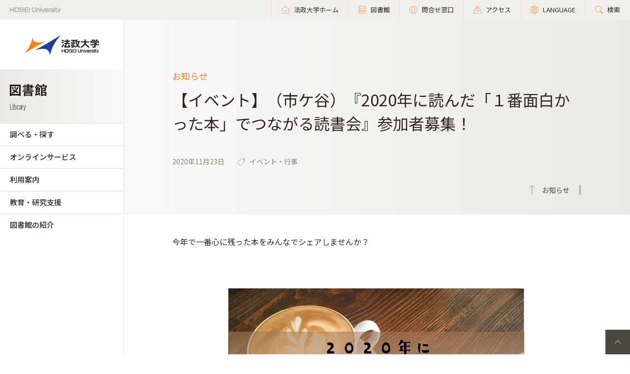

--- FILE ---
content_type: text/html; charset=UTF-8
request_url: https://www.hosei.ac.jp/library/info/article-20201113132923/
body_size: 46462
content:

<!-- ヘッダーの読み込み判定 -->
<!DOCTYPE html>
<html lang="ja">
<head>
  <!-- 自動翻訳タグ -->
  <script src="//msta.j-server.com/MSTA/LUC2HOSEI/js/msta.js"></script>
  <meta charset="UTF-8">
  <meta http-equiv="X-UA-Compatible" content="IE=edge">
  <meta name="viewport" content="width=device-width,initial-scale=1.0,minimum-scale=1.0,user-scalable=yes">
  <meta name="format-detection" content="telephone=no">
  
<!-- Google Tag Manager -->
<script>(function(w,d,s,l,i){w[l]=w[l]||[];w[l].push({'gtm.start':
new Date().getTime(),event:'gtm.js'});var f=d.getElementsByTagName(s)[0],
j=d.createElement(s),dl=l!='dataLayer'?'&l='+l:'';j.async=true;j.src=
'https://www.googletagmanager.com/gtm.js?id='+i+dl;f.parentNode.insertBefore(j,f);
})(window,document,'script','dataLayer','GTM-WB9JPGV');</script>
<!-- End Google Tag Manager -->
	
  <!--<link rel="stylesheet" type="text/css" href="/application/themes/all_hosei/css/bootstrap-modified.css">-->
  <!--<link href="/concrete/themes/all_hosei/main.less?ccm_nocache=c2f810f838c393a212b03734e81cad1b159e6ccc" rel="stylesheet" type="text/css" media="all">-->
  

<title>【イベント】（市ケ谷）『2020年に読んだ「１番面白かった本」でつながる読書会』参加者募集！ :: 法政大学 図書館</title>

<meta http-equiv="content-type" content="text/html; charset=UTF-8"/>
<meta name="generator" content="concrete5 - 8.5.2"/>
<link rel="canonical" href="https://www.hosei.ac.jp/library/info/article-20201113132923?auth=9abbb458a78210eb174f4bdd385bcf54">
<script type="text/javascript">
    var CCM_DISPATCHER_FILENAME = "/index.php";
    var CCM_CID = 43131;
    var CCM_EDIT_MODE = false;
    var CCM_ARRANGE_MODE = false;
    var CCM_IMAGE_PATH = "/concrete/images";
    var CCM_TOOLS_PATH = "/index.php/tools/required";
    var CCM_APPLICATION_URL = "https://www.hosei.ac.jp";
    var CCM_REL = "";
    var CCM_ACTIVE_LOCALE = "ja_JP";
</script>
<link href="/concrete/css/font-awesome.css?ccm_nocache=c2f810f838c393a212b03734e81cad1b159e6ccc" rel="stylesheet" type="text/css" media="all">
<script type="text/javascript" src="/concrete/js/jquery.js?ccm_nocache=c2f810f838c393a212b03734e81cad1b159e6ccc"></script>
<!--[if lt IE 9]><script type="text/javascript" src="/concrete/js/ie/html5-shiv.js?ccm_nocache=c2f810f838c393a212b03734e81cad1b159e6ccc"></script><![endif]-->
<!--[if lt IE 9]><script type="text/javascript" src="/concrete/js/ie/respond.js?ccm_nocache=c2f810f838c393a212b03734e81cad1b159e6ccc"></script><![endif]-->
<!-- Google Tag Manager -->
<script>(function(w,d,s,l,i){w[l]=w[l]||[];w[l].push({'gtm.start':
new Date().getTime(),event:'gtm.js'});var f=d.getElementsByTagName(s)[0],
j=d.createElement(s),dl=l!='dataLayer'?'&l='+l:'';j.async=true;j.src=
'https://www.googletagmanager.com/gtm.js?id='+i+dl;f.parentNode.insertBefore(j,f);
})(window,document,'script','dataLayer','GTM-WB9JPGV');</script>
<!-- End Google Tag Manager -->

<!-- Google Tag Manager (noscript) -->
<noscript><iframe src="https://www.googletagmanager.com/ns.html?id=GTM-WB9JPGV"
height="0" width="0" style="display:none;visibility:hidden"></iframe></noscript>
<!-- End Google Tag Manager (noscript) -->  
  <meta name="viewport" content="width=device-width, initial-scale=1.0">
  <script>
      if (navigator.userAgent.match(/IEMobile\/10\.0/)) {
          var msViewportStyle = document.createElement('style')
          msViewportStyle.appendChild(
              document.createTextNode(
                  '@-ms-viewport{width:auto!important}'
              )
          )
          document.querySelector('head').appendChild(msViewportStyle)
      }
  </script>

  <!-- 全サイト共通 -->
  <link rel="stylesheet" href="/common/css/style.css" media="all">
  <!--<script src="/common/js/libs/jquery.js"></script>-->
  <script src="/common/js/libs/jquery.matchHeight.js"></script>
  <script src="/common/js/common.js"></script>
  <!-- その他組織サイト共通 -->
  <link rel="stylesheet" href="/application/themes/all_hosei/css/oth/common.css" media="all">
  
</head>
<body id="gDef" class="lDef with_plate">

<!-- Google Tag Manager (noscript) -->
<noscript><iframe src="https://www.googletagmanager.com/ns.html?id=GTM-WB9JPGV"
height="0" width="0" style="display:none;visibility:hidden"></iframe></noscript>
<!-- End Google Tag Manager (noscript) -->

<div class="ccm-page page-type-cmn-article page-template-article">

<!-- その他組織用ヘッダー -->
<header class="header">
  <div class="header-in">
    <p class="header-logo">
      <a href="/">
        <img src="/common/img/logo_header_01.png" class="only-pc" alt="HOSEI University">
        <img src="/common/img/logo_01.png" class="only-tb-sp" alt="法政大学 HOSEI University">
      </a>
    </p>
    <div class="header-utility">
      <ul class="header-link">
        <li class="item only-pc"><a href="/" class="link icon-home"><span>法政大学ホーム</span></a></li>
        <li class="item only-pc"><a href="/library" class="link icon-database"><span>図書館</span></a></li>
        <li class="item only-pc"><a href="/toiawase" class="link icon-user"><span>問合せ窓口</span></a></li>
        <li class="item"><a href="/access" class="link icon-map"><span>アクセス</span></a></li>
        <li class="item"><a class="link icon-lang"><span>LANGUAGE</span></a>
          <!--多言語メニュー-->
          <div class="wrap_langmenu">
            <div class="inner_langmenu" style="display:none;">
              <div id="msta_langArea">
                <ul>
                  <li id="msta_lang_ja">日本語</li>
                  <li id="msta_lang_en">English</li>
                </ul>
              </div>
                            <!--<div class="btn-lang-close"><span class="icon-close"></span>メニューを閉じる</div>-->
            </div>
          </div>
        </li>
        <li class="item"><a href="/search" class="link icon-search"><span>検索</span></a></li>
      </ul>
      <div class="header-menu">
        <div class="button">
          <span></span>
          <span></span>
          <span></span>
        </div>
        <p class="text">MENU</p>
      </div>
    </div>
  </div><!-- /header-in -->
</header><!-- /header -->

<!-- その他組織用グローバルナビ -->
<nav class="nav-global-wrap nav-global-gakubu">
  <p class="logo-nav logo-gakubu"><a href="/" class="link"><img src="/common/img/logo_01.png" alt="法政大学 HOSEI University"></a></p>
  <h1 class="box-heading-gakubu">
    <a href="/library" class="link">
      <img src="/application/themes/all_hosei/img/oth/common/logo_library.png" class="only-pc" alt="図書館 Library">
      <span class="only-tb-sp">
        <span class="box">
          <span class="txt-jp">図書館</span>
          <span class="txt-en">Library</span>
        </span>
      </span>
    </a>
  </h1>
  <div class="nav-global">
    
    <ul class="list-nav">
      <li class="item only-tb-sp">
        <a href="/library">図書館ホーム</a>
      </li>
      

    <li class="item"><a href="https://www.hosei.ac.jp/library/kensaku" target="_self" class="">調べる・探す</a><ul class="list-nav-brown"><li class="item"><a href="https://opac.lib.hosei.ac.jp/opac/opac_search/" target="_blank" class="">OPAC（法政大学蔵書検索）</a></li><li class="item"><a href="https://hosei.summon.serialssolutions.com/#!/" target="_blank" class="">HOSEI Search</a></li><li class="item"><a href="https://opac.lib.hosei.ac.jp/opac/myopac/gateway/?lang=0" target="_blank" class="">オンラインデータベース</a></li><li class="item"><a href="http://db4ya2gf9v.search.serialssolutions.com/ejp/?libHash=DB4YA2GF9V#/?language=ja&titleType=ALL" target="_blank" class="">電子ジャーナル・電子ブック一覧</a></li><li class="item"><a href="https://hosei.ecats-library.jp/da/repository/" target="_blank" class="">学術機関リポジトリ</a></li><li class="item"><a href="https://archive.library.hosei.ac.jp/" target="_blank" class="">デジタルアーカイブ</a></li><li class="item"><a href="https://www.hosei.ac.jp/library/kensaku/guide" target="_self" class="">サーチガイド</a><ul class="list-nav-brown"><li class="item"><a href="https://www.hosei.ac.jp/library/kensaku/guide/chui" target="_self" class="">オンラインデータベース・電子ジャーナル・電子ブック　利用上の注意（Cautions for Using Databases, E-journals, and E-books）</a></li><li class="item"><a href="https://www.hosei.ac.jp/library/kensaku/guide/reference" target="_self" class="">レファレンスサービスについて</a></li><li class="item"><a href="https://www.hosei.ac.jp/library/kensaku/guide/sogoriyo" target="_self" class="">図書館相互利用（ILL）について</a></li><li class="item"><a href="https://www.hosei.ac.jp/library/kensaku/guide/db_oshirase" target="_self" class="">オンラインデータベース・電子ジャーナル・電子ブック　新規・更新・メンテナンスのお知らせ</a></li></ul></li><li class="item"><a href="https://www.hosei.ac.jp/library/kensaku/support" target="_self" class="">お役立ちサポート</a><ul class="list-nav-brown"><li class="item"><a href="https://www.hosei.ac.jp/library/kensaku/support/shirabekata" target="_self" class="">調べ方案内</a><ul class="list-nav-brown"><li class="item"><a href="https://www.hosei.ac.jp/library/kensaku/support/shirabekata/horei" target="_self" class="">法令を調べる</a></li><li class="item"><a href="https://www.hosei.ac.jp/library/kensaku/support/shirabekata/hanrei" target="_self" class="">判例を調べる</a></li><li class="item"><a href="https://www.hosei.ac.jp/library/kensaku/support/shirabekata/gaikoku" target="_self" class="">外国の法令・判例を調べる</a></li><li class="item"><a href="https://www.hosei.ac.jp/library/kensaku/support/shirabekata/nihon" target="_self" class="">日本の企業情報を調べる</a></li><li class="item"><a href="https://www.hosei.ac.jp/library/kensaku/support/shirabekata/kigyo" target="_self" class="">企業の決算公告を調べる</a></li><li class="item"><a href="https://www.hosei.ac.jp/library/kensaku/support/shirabekata/gyokai" target="_self" class="">業界別の平均値やシェア率を調べる</a></li><li class="item"><a href="https://www.hosei.ac.jp/library/kensaku/support/shirabekata/chiiki" target="_self" class="">地域の情報を調べる</a></li><li class="item"><a href="https://www.hosei.ac.jp/library/kensaku/support/shirabekata/tokei" target="_self" class="">統計データを調べる</a></li><li class="item"><a href="https://www.hosei.ac.jp/library/kensaku/support/shirabekata/zenshu" target="_self" class="">全集収録作品を調べる</a></li></ul></li><li class="item"><a href="https://www.hosei.ac.jp/library/kensaku/support/pathfinder" target="_self" class="">パスファインダー（調べ方の近道ガイド）</a></li><li class="item"><a href="https://www.hosei.ac.jp/library/kensaku/support/report" target="_self" class="">レポート・論文を書くには</a></li><li class="item"><a href="https://www.hosei.ac.jp/library/kensaku/support/hoseisearch" target="_self" class="">HOSEI Searchについて</a></li></ul></li></ul></li><li class="item"><a href="https://www.hosei.ac.jp/library/online" target="_self" class="">オンラインサービス</a><ul class="list-nav-brown"><li class="item"><a href="https://opac.lib.hosei.ac.jp/opac/opac_search/?loginMode=disp&lang=0&opkey=&cmode=0&smode=0" target="_blank" class="">ログイン画面</a></li><li class="item"><a href="https://opac.lib.hosei.ac.jp/opac/odr_stat/?lang=0" target="_blank" class="">貸出・予約状況照会</a></li><li class="item"><a href="https://opac.lib.hosei.ac.jp/opac/ill/?lang=0" target="_blank" class="">文献複写・貸借申込</a></li><li class="item"><a href="https://opac.lib.hosei.ac.jp/opac/ill/?reqCode=list&lang=0" target="_blank" class="">文献複写・貸借申込状況照会</a></li><li class="item"><a href="https://opac.lib.hosei.ac.jp/opac/bok_req/?lang=0" target="_blank" class="">購入申込</a></li><li class="item"><a href="https://opac.lib.hosei.ac.jp/opac/bok_req/?reqCode=list&lang=0" target="_blank" class="">購入申込状況照会</a></li><li class="item"><a href="https://www.hosei.ac.jp/library/online/ebook" target="_self" class="">電子ブック利用ガイド</a></li><li class="item"><a href="https://www.hosei.ac.jp/library/online/ebookrequest" target="_self" class="">電子ブック購入リクエスト</a></li><li class="item"><a href="https://opac.lib.hosei.ac.jp/opac/us_info/?lang=0" target="_blank" class="">利用者情報編集（Eメール・返却期限日通知の登録）</a></li></ul></li><li class="item"><a href="https://www.hosei.ac.jp/library/service" target="_self" class="">利用案内</a><ul class="list-nav-brown"><li class="item"><a href="https://www.hosei.ac.jp/library/service/riyoguide" target="_self" class="">利用ガイド</a></li><li class="item"><a href="https://www.hosei.ac.jp/library/service/gakunai" target="_self" class="">法政大学所属の方へ</a><ul class="list-nav-brown"><li class="item"><a href="https://www.hosei.ac.jp/library/service/gakunai/riyo" target="_self" class="">図書館利用方法</a><ul class="list-nav-brown"><li class="item"><a href="https://www.hosei.ac.jp/library/service/gakunai/riyo/103493" target="_self" class="">図書館利用に障がいのある学生向けサービスについて</a></li></ul></li><li class="item"><a href="https://www.hosei.ac.jp/library/service/gakunai/conso" target="_self" class="">山手線沿線私立大学図書館コンソーシアム利用方法</a><ul class="list-nav-brown"><li class="item"><a href="https://www.hosei.ac.jp/library/service/gakunai/conso/consoriyou" target="_self" class="">利用条件一覧</a></li></ul></li><li class="item"><a href="https://www.hosei.ac.jp/library/service/gakunai/Kansai" target="_self" class="">法政大、明治大、関西大図書館相互利用方法</a></li><li class="item"><a href="https://www.hosei.ac.jp/library/service/gakunai/guide" target="_self" class="">Library Information（English）</a></li></ul></li><li class="item"><a href="https://www.hosei.ac.jp/library/service/tukyo" target="_self" class="">通信教育部生の方へ</a><ul class="list-nav-brown"><li class="item"><a href="https://www.hosei.ac.jp/library/service/tukyo/yuso" target="_self" class="">ライブラリーカード新規発行・更新の郵送手続きについて</a></li></ul></li><li class="item"><a href="https://www.hosei.ac.jp/library/service/gakugai" target="_self" class="">学外の方へ</a><ul class="list-nav-brown"><li class="item"><a href="https://www.hosei.ac.jp/library/service/gakugai/sotsugyosei" target="_self" class="">卒業生の方へ</a></li><li class="item"><a href="https://www.hosei.ac.jp/library/service/gakugai/conso" target="_self" class="">山手線沿線私立大学図書館コンソーシアム加盟館の方へ</a></li><li class="item"><a href="https://www.hosei.ac.jp/library/service/gakugai/kansai" target="_self" class="">法政大、明治大、関西大図書館相互利用対象の方へ</a></li><li class="item"><a href="https://www.hosei.ac.jp/library/service/gakugai/tadaigaku" target="_self" class="">他大学教職員・学生、他機関他大学等のＩＬＬ担当者の方へ</a></li><li class="item"><a href="https://www.hosei.ac.jp/library/service/gakugai/daigakuigai" target="_self" class="">大学以外の機関所属の方へ</a></li><li class="item"><a href="https://www.hosei.ac.jp/library/service/gakugai/tama" target="_self" class="">多摩地域の方へ</a></li><li class="item"><a href="https://www.hosei.ac.jp/library/service/gakugai/koganei" target="_self" class="">小金井地域の方へ</a></li><li class="item"><a href="https://www.hosei.ac.jp/library/service/gakugai/chiyoda" target="_self" class="">千代田区民の方へ</a></li><li class="item"><a href="https://www.hosei.ac.jp/library/service/gakugai/igai" target="_self" class="">その他の方へ</a></li></ul></li><li class="item"><a href="https://www.hosei.ac.jp/library/service/kashidashi" target="_self" class="">長期貸出日程</a></li><li class="item"><a href="https://www.hosei.ac.jp/library/service/toshokizo" target="_self" class="">図書寄贈をお考えの方へ</a></li><li class="item"><a href="https://www.hosei.ac.jp/library/service/faq" target="_self" class="">よくある質問</a></li></ul></li><li class="item"><a href="https://www.hosei.ac.jp/library/shien" target="_self" class="">教育・研究支援</a><ul class="list-nav-brown"><li class="item"><a href="https://www.hosei.ac.jp/library/shien/guidance" target="_self" class="">図書館ガイダンスについて</a><ul class="list-nav-brown"><li class="item"><a href="https://www.hosei.ac.jp/library/shien/guidance/ichigaya" target="_self" class="">ガイダンスのご案内（市ケ谷）</a><ul class="list-nav-brown"><li class="item"><a href="https://www.hosei.ac.jp/library/shien/guidance/ichigaya/guidancevideo" target="_self" class="">基礎ガイダンス動画（市ケ谷）</a></li><li class="item"><a href="https://www.hosei.ac.jp/library/shien/guidance/ichigaya/handouts" target="_self" class="">配布資料（Handouts）</a></li></ul></li><li class="item"><a href="https://www.hosei.ac.jp/library/shien/guidance/tama" target="_self" class="">ガイダンスのご案内（多摩）</a><ul class="list-nav-brown"><li class="item"><a href="https://www.hosei.ac.jp/library/shien/guidance/tama/39790" target="_self" class="">基礎ガイダンス動画（多摩）</a></li></ul></li><li class="item"><a href="https://www.hosei.ac.jp/library/shien/guidance/koganei" target="_self" class="">ガイダンスについて（小金井）</a></li></ul></li><li class="item"><a href="https://hosei.ecats-library.jp/da/repository/" target="_blank" class="">学術機関リポジトリ</a></li><li class="item"><a href="https://www.hosei.ac.jp/library/shien/open_access_policies" target="_self" class="">法政大学オープンアクセスポリシー</a></li><li class="item"><a href="https://kenkyu-web.hosei.ac.jp/scripts/websearch/index.htm" target="_blank" class="">学術研究データベース</a></li><li class="item"><a href="https://www.hosei.ac.jp/library/shien/syllabus" target="_self" class="">シラバス掲載図書の所蔵確認・申込</a></li></ul></li><li class="item"><a href="https://www.hosei.ac.jp/library/shokai" target="_self" class="">図書館の紹介</a><ul class="list-nav-brown"><li class="item"><a href="https://www.hosei.ac.jp/library/shokai/gaiyo" target="_self" class="">法政大学図書館について</a><ul class="list-nav-brown"><li class="item"><a href="https://www.hosei.ac.jp/library/shokai/gaiyo/shokai" target="_self" class="">法政大学図書館の紹介</a></li><li class="item"><a href="https://www.hosei.ac.jp/library/shokai/gaiyo/hosei" target="_self" class="">HOSEIブックレビュー</a><ul class="list-nav-brown"><li class="item"><a href="https://www.hosei.ac.jp/library/shokai/gaiyo/hosei/hosei_book_review_1" target="_self" class="">【第１回】経済学部　藤沢周　教授</a></li><li class="item"><a href="https://www.hosei.ac.jp/library/shokai/gaiyo/hosei/hosei_book_review_2" target="_self" class="">【第２回】経営学部　奥西好夫　教授</a></li><li class="item"><a href="https://www.hosei.ac.jp/library/shokai/gaiyo/hosei/hosei_book_review_3" target="_self" class="">【第３回】生命科学部　杉山賢次　教授</a></li><li class="item"><a href="https://www.hosei.ac.jp/library/shokai/gaiyo/hosei/4" target="_self" class="">【第４回】経済学部　牧野文夫　教授</a></li><li class="item"><a href="https://www.hosei.ac.jp/library/shokai/gaiyo/hosei/5" target="_self" class="">【第５回】社会学部　斎藤友里子　教授</a></li></ul></li><li class="item"><a href="https://www.hosei.ac.jp/library/shokai/gaiyo/guide" target="_self" class="">フロアマップ・施設</a><ul class="list-nav-brown"><li class="item"><a href="https://www.hosei.ac.jp/library/shokai/gaiyo/guide/map" target="_self" class="">フロアマップ</a></li><li class="item"><a href="https://www.hosei.ac.jp/library/shokai/gaiyo/guide/lc" target="_self" class="">ラーニングコモンズ</a></li><li class="item"><a href="https://www.hosei.ac.jp/library/shokai/gaiyo/guide/diversity" target="_self" class="">Cultural Diversity Corner（多文化コーナー）</a></li></ul></li><li class="item"><a href="https://www.hosei.ac.jp/library/shokai/gaiyo/collection" target="_self" class="">コレクション・貴重書</a><ul class="list-nav-brown"><li class="item"><a href="https://www.hosei.ac.jp/library/shokai/gaiyo/collection/tokushoku" target="_self" class="">図書館「特色あるコレクション」リスト</a></li><li class="item"><a href="https://www.hosei.ac.jp/library/shokai/gaiyo/collection/kichosho" target="_self" class="">貴重書・個人文庫デジタルアーカイブ</a></li><li class="item"><a href="https://www.hosei.ac.jp/library/shokai/gaiyo/collection/kojinbunko" target="_self" class="">個人文庫・梅謙次郎文書</a><ul class="list-nav-brown"><li class="item"><a href="https://www.hosei.ac.jp/library/shokai/gaiyo/collection/kojinbunko/ichigaya" target="_self" class="">個人文庫リスト（市ケ谷図書館所蔵分）</a></li><li class="item"><a href="https://www.hosei.ac.jp/library/shokai/gaiyo/collection/kojinbunko/tama" target="_self" class="">個人文庫リスト（多摩図書館所蔵分）</a></li><li class="item"><a href="https://www.hosei.ac.jp/library/shokai/gaiyo/collection/kojinbunko/kaisetsu" target="_self" class="">個人文庫・梅謙次郎文書・コレクション解説</a></li></ul></li></ul></li><li class="item"><a href="https://www.hosei.ac.jp/library/shokai/gaiyo/library_supporter" target="_self" class="">ライブラリーサポーター</a></li><li class="item"><a href="https://www.hosei.ac.jp/library/shokai/gaiyo/Twitter" target="_self" class="">X（旧Twitter）による情報発信</a></li></ul></li><li class="item"><a href="https://www.hosei.ac.jp/library/shokai/history" target="_self" class="">あゆみとこれから</a><ul class="list-nav-brown"><li class="item"><a href="https://www.hosei.ac.jp/library/shokai/history/ryakushi" target="_self" class="">図書館略史</a></li><li class="item"><a href="https://www.hosei.ac.jp/library/shokai/history/kancho" target="_self" class="">歴代館長</a></li><li class="item"><a href="https://www.hosei.ac.jp/library/shokai/history/mokuteki" target="_self" class="">目的と目標</a></li></ul></li><li class="item"><a href="https://www.hosei.ac.jp/library/shokai/kitei" target="_self" class="">規程・ガイドライン</a><ul class="list-nav-brown"><li class="item"><a href="https://www.hosei.ac.jp/library/shokai/kitei/riyo" target="_self" class="">図書館利用規程</a></li><li class="item"><a href="https://www.hosei.ac.jp/library/shokai/kitei/shusho" target="_self" class="">図書館資料収集方針及び保存基準</a></li><li class="item"><a href="https://www.hosei.ac.jp/library/shokai/kitei/kichou" target="_self" class="">図書館貴重資料取扱基準</a></li><li class="item"><a href="https://www.hosei.ac.jp/library/shokai/kitei/reference" target="_self" class="">レファレンスサービスガイドライン</a></li><li class="item"><a href="https://www.hosei.ac.jp/library/shokai/kitei/sogoriyo" target="_self" class="">相互利用ガイドライン</a></li><li class="item"><a href="https://www.hosei.ac.jp/library/shokai/kitei/57818" target="_self" class="">図書館プライバシーポリシー</a></li></ul></li><li class="item"><a href="https://www.hosei.ac.jp/library/shokai/torikumi" target="_self" class="">取り組み・報告</a><ul class="list-nav-brown"><li class="item"><a href="https://www.hosei.ac.jp/library/shokai/torikumi/mission" target="_self" class="">「学生の情報リテラシー育成支援」に関するミッション</a></li></ul></li></ul></li>
    </ul>

        
      

    <div class="only-tb-sp">
      <ul class="list-header-link">
        <!--<li class="item"><a href="/library" class="link"><span>図書館</span></a></li>-->
        <li class="item"><a href="/toiawase" class="link"><span>問合せ窓口</span></a></li>
      </ul>
    </div>
    
  </div>
</nav><!-- /nav-global --><link rel="stylesheet" href="/common/css/various.css" media="all">

<div class="wrapper">
  <div class="contents">
  
      <!-- ページタイトル -->
      <div class="hero-cmn-detail"><div class="hero-cmn-in"><p class="txt-hero-detail">お知らせ</p><h1 class="ttl-hero-detail">【イベント】（市ケ谷）『2020年に読んだ「１番面白かった本」でつながる読書会』参加者募集！</h1><ul class="list-cmn-tag">        
          <li>2020年11月23日</li>
                      <li class="item-tag">イベント・行事</li>
          
      </ul><a href="/library/info" class="link-cmn-hero link-cmn-hero-brown"><span>お知らせ</span></a></div>    
    </div><!-- /hero-cmn-detail -->
    
    <!-- Main-->
    <section class="sec-cmn">
      

    <div class="box-cmn editor"><p>今年で一番心に残った本をみんなでシェアしませんか？</p>
</div>


    <div class="box-cmn image"><picture><!--[if IE 9]><video style='display: none;'><![endif]--><!--[if IE 9]></video><![endif]--><img src="/application/files/3816/0524/2593/HP20201113.png" alt="" class="ccm-image-block img-responsive bID-110856"></picture></div>


    <div class="box-cmn editor"><p>2020年も残すところ、あと1カ月と少しとなりました。<br />
みなさんは、2020年にどんな本を読みましたか？</p>

<p>色々あった2020年ですが、おうちにいる時間も多かったので、例年より本を読んだ人や、<br />
なんとなく、そわそわして、あまり落ち着いて本を読めなかった人もいると思います。</p>

<p><br />
本をたくさん読んだ人も、あんまり読んでいない人も、2020年に読んだ本の中から「１番面白かった本」を振り返り、おススメしあいませんか？</p>

<p>2020年度の読書活動の総まとめとして、ぜひご参加ください！</p>

<p>興味のあったテーマやハッとしたフレーズ、自分がどの本のどこを面白いと思ったのかなど、参加者と語り合いましょう。<br />
参加者同士の対話を通じて、自分への新しい気付きや発見がきっと得られます。<br />
今まで参加者満足度100%の企画ですので、きっと楽しんで満足いただけると思います。</p>

<p>皆様のご参加をお待ちしております！</p>

<h3>読書会の概要</h3>

<p>●開催日時：<s>11月27日（金）13:00〜14:30</s>（満員御礼）</p>

<p>●開催方法：Zoomにて、オンライン上で開催</p>

<p>●定員：７名</p>

<p>●対象者： 大学院生・学部生・通教生等</p>

<p>●申し込み方法<br />
以下の「申し込みフォーム」よりお申し込みください。</p>
</div>


    <div class="box-cmn editor"><p class="icon-arrow"><a href="https://forms.gle/tiU2xTkf9sTLWWy77" target="_blank"><font color="#ff4500">★申し込みフォーム</font></a></p>
</div>


    <div class="box-cmn editor"><p>開催2日前にまでに開催の詳細についてのご案内をメールにてお送りいたします。<br />
※お申込み多数の場合は先着順とさせていただきます。</p>

<p>●当日の流れ<br />
①イントロダクション：自己紹介をします&nbsp;<br />
②ディスカッション：ブレイクアウトルームを使用し、少人数で持参した本について発表、質疑応答をします。チャット機能を用いて投票を行い、グループごとに最も魅力ある本を決定します。<br />
③ディスカッション：グループごとに決めた「一番面白い本」についての発表を全体で共有します。</p>

<p>●用意するもの&nbsp;<br />
・２０２０年に読んだ「１番面白かった本」<br />
・インターネット接続可能なパソコン又はスマートフォン（パソコン推奨）<br />
・軽食持参可（お菓子など）<br />
・筆記用具</p>

<p>● オンライン上での開催方法<br />
お申し込みをされた方にZoomIDや詳細についてご連絡します。接続可能か開始前までに、ご自身でお試しください。</p>

<p>●問い合わせ先<br />
質問がありましたら、libi＠hosei.ac.jpまでご連絡ください。（@を小文字に変えてください）</p>

<p style="text-align: right;">&nbsp;&nbsp; &nbsp;以上</p>
</div>
      <!--- MAP表示 -->
      
      <!--- お問い合わせ表示 -->
          </section><!-- /sec-cmn -->
      
<!--    <div class="box-notice-list">
      <a href="/library/info" class="btn-notice-link">お知らせ 一覧</a>
    </div> -->

  </div><!-- /contents -->


<!-- 学部用フッター -->
<footer class="footer footer-gakubu">
  <div class="footer-top">
    <div class="footer-in">

      <div class="footer-heading">
        <div class="box-heading">
          <p class="txt-jp">図書館</p>
          <p class="txt-en">Library</p>
        </div>      
        

    <div id="AdvancedHTMLBlock25131" class="advanced_html_block">
<ul class="list-footer">
  <li class="item"><p class="link-cmn"><a href="https://www.hosei.ac.jp/library/service/faq">よくある質問</a></p></li>
  <li class="item"><p class="link-cmn"><a href="https://www.hosei.ac.jp/library/toiawase">お問い合わせ</a></p></li>
</ul></div>
      </div><!-- /footer-heading -->

      

    <div class="footer-link-wrap">
    <div class="col">
        <p class="title">
        <span class="text"><a href="/library/kensaku/" class="link">調べる・探す</a></span>
        <span class="btn-accd"></span>
        </p>
        <ul class="footer-link"><li class="item"><a href="https://opac.lib.hosei.ac.jp/opac/opac_search/" target="_blank" class="link">OPAC（法政大学蔵書検索）</a></li><li class="item"><a href="https://hosei.summon.serialssolutions.com/#!/" target="_blank" class="link">HOSEI Search</a></li><li class="item"><a href="https://opac.lib.hosei.ac.jp/opac/myopac/gateway/?lang=0" target="_blank" class="link">オンラインデータベース</a></li><li class="item"><a href="http://db4ya2gf9v.search.serialssolutions.com/ejp/?libHash=DB4YA2GF9V#/?language=ja&titleType=ALL" target="_blank" class="link">電子ジャーナル・電子ブック一覧</a></li><li class="item"><a href="https://hosei.ecats-library.jp/da/repository/" target="_blank" class="link">学術機関リポジトリ</a></li><li class="item"><a href="https://archive.library.hosei.ac.jp/" target="_blank" class="link">デジタルアーカイブ</a></li><li class="item"><a href="https://www.hosei.ac.jp/library/kensaku/guide" target="_self" class="link">サーチガイド</a><ul><li class="item"><a href="https://www.hosei.ac.jp/library/kensaku/guide/chui" target="_self" class="link">オンラインデータベース・電子ジャーナル・電子ブック　利用上の注意（Cautions for Using Databases, E-journals, and E-books）</a></li><li class="item"><a href="https://www.hosei.ac.jp/library/kensaku/guide/reference" target="_self" class="link">レファレンスサービスについて</a></li><li class="item"><a href="https://www.hosei.ac.jp/library/kensaku/guide/sogoriyo" target="_self" class="link">図書館相互利用（ILL）について</a></li><li class="item"><a href="https://www.hosei.ac.jp/library/kensaku/guide/db_oshirase" target="_self" class="link">オンラインデータベース・電子ジャーナル・電子ブック　新規・更新・メンテナンスのお知らせ</a></li></ul></li><li class="item"><a href="https://www.hosei.ac.jp/library/kensaku/support" target="_self" class="link">お役立ちサポート</a><ul><li class="item"><a href="https://www.hosei.ac.jp/library/kensaku/support/shirabekata" target="_self" class="link">調べ方案内</a></li><li class="item"><a href="https://www.hosei.ac.jp/library/kensaku/support/pathfinder" target="_self" class="link">パスファインダー（調べ方の近道ガイド）</a></li><li class="item"><a href="https://www.hosei.ac.jp/library/kensaku/support/report" target="_self" class="link">レポート・論文を書くには</a></li><li class="item"><a href="https://www.hosei.ac.jp/library/kensaku/support/hoseisearch" target="_self" class="link">HOSEI Searchについて</a></li></ul></li></ul>    </div><!-- /col -->
    <div class="col">
        <p class="title">
        <span class="text"><a href="/library/online/" class="link">オンラインサービス</a></span>
        <span class="btn-accd"></span>
        </p>
        <ul class="footer-link"><li class="item"><a href="https://opac.lib.hosei.ac.jp/opac/opac_search/?loginMode=disp&lang=0&opkey=&cmode=0&smode=0" target="_blank" class="link">ログイン画面</a></li><li class="item"><a href="https://opac.lib.hosei.ac.jp/opac/odr_stat/?lang=0" target="_blank" class="link">貸出・予約状況照会</a></li><li class="item"><a href="https://opac.lib.hosei.ac.jp/opac/ill/?lang=0" target="_blank" class="link">文献複写・貸借申込</a></li><li class="item"><a href="https://opac.lib.hosei.ac.jp/opac/ill/?reqCode=list&lang=0" target="_blank" class="link">文献複写・貸借申込状況照会</a></li><li class="item"><a href="https://opac.lib.hosei.ac.jp/opac/bok_req/?lang=0" target="_blank" class="link">購入申込</a></li><li class="item"><a href="https://opac.lib.hosei.ac.jp/opac/bok_req/?reqCode=list&lang=0" target="_blank" class="link">購入申込状況照会</a></li><li class="item"><a href="https://www.hosei.ac.jp/library/online/ebook" target="_self" class="link">電子ブック利用ガイド</a></li><li class="item"><a href="https://www.hosei.ac.jp/library/online/ebookrequest" target="_self" class="link">電子ブック購入リクエスト</a></li><li class="item"><a href="https://opac.lib.hosei.ac.jp/opac/us_info/?lang=0" target="_blank" class="link">利用者情報編集（Eメール・返却期限日通知の登録）</a></li></ul>    </div><!-- /col -->
    <div class="col">
        <p class="title">
        <span class="text"><a href="/library/service/" class="link">利用案内</a></span>
        <span class="btn-accd"></span>
        </p>
        <ul class="footer-link"><li class="item"><a href="https://www.hosei.ac.jp/library/service/riyoguide" target="_self" class="link">利用ガイド</a></li><li class="item"><a href="https://www.hosei.ac.jp/library/service/gakunai" target="_self" class="link">法政大学所属の方へ</a><ul><li class="item"><a href="https://www.hosei.ac.jp/library/service/gakunai/riyo" target="_self" class="link">図書館利用方法</a></li><li class="item"><a href="https://www.hosei.ac.jp/library/service/gakunai/conso" target="_self" class="link">山手線沿線私立大学図書館コンソーシアム利用方法</a></li><li class="item"><a href="https://www.hosei.ac.jp/library/service/gakunai/Kansai" target="_self" class="link">法政大、明治大、関西大図書館相互利用方法</a></li><li class="item"><a href="https://www.hosei.ac.jp/library/service/gakunai/guide" target="_self" class="link">Library Information（English）</a></li></ul></li><li class="item"><a href="https://www.hosei.ac.jp/library/service/tukyo" target="_self" class="link">通信教育部生の方へ</a><ul><li class="item"><a href="https://www.hosei.ac.jp/library/service/tukyo/yuso" target="_self" class="link">ライブラリーカード新規発行・更新の郵送手続きについて</a></li></ul></li><li class="item"><a href="https://www.hosei.ac.jp/library/service/gakugai" target="_self" class="link">学外の方へ</a><ul><li class="item"><a href="https://www.hosei.ac.jp/library/service/gakugai/sotsugyosei" target="_self" class="link">卒業生の方へ</a></li><li class="item"><a href="https://www.hosei.ac.jp/library/service/gakugai/conso" target="_self" class="link">山手線沿線私立大学図書館コンソーシアム加盟館の方へ</a></li><li class="item"><a href="https://www.hosei.ac.jp/library/service/gakugai/kansai" target="_self" class="link">法政大、明治大、関西大図書館相互利用対象の方へ</a></li><li class="item"><a href="https://www.hosei.ac.jp/library/service/gakugai/tadaigaku" target="_self" class="link">他大学教職員・学生、他機関他大学等のＩＬＬ担当者の方へ</a></li><li class="item"><a href="https://www.hosei.ac.jp/library/service/gakugai/daigakuigai" target="_self" class="link">大学以外の機関所属の方へ</a></li><li class="item"><a href="https://www.hosei.ac.jp/library/service/gakugai/tama" target="_self" class="link">多摩地域の方へ</a></li><li class="item"><a href="https://www.hosei.ac.jp/library/service/gakugai/koganei" target="_self" class="link">小金井地域の方へ</a></li><li class="item"><a href="https://www.hosei.ac.jp/library/service/gakugai/chiyoda" target="_self" class="link">千代田区民の方へ</a></li><li class="item"><a href="https://www.hosei.ac.jp/library/service/gakugai/igai" target="_self" class="link">その他の方へ</a></li></ul></li><li class="item"><a href="https://www.hosei.ac.jp/library/service/kashidashi" target="_self" class="link">長期貸出日程</a></li><li class="item"><a href="https://www.hosei.ac.jp/library/service/toshokizo" target="_self" class="link">図書寄贈をお考えの方へ</a></li><li class="item"><a href="https://www.hosei.ac.jp/library/service/faq" target="_self" class="link">よくある質問</a></li></ul>    </div><!-- /col -->
    <div class="col">
        <p class="title">
        <span class="text"><a href="/library/shien/" class="link">教育・研究支援</a></span>
        <span class="btn-accd"></span>
        </p>
        <ul class="footer-link"><li class="item"><a href="https://www.hosei.ac.jp/library/shien/guidance" target="_self" class="link">図書館ガイダンスについて</a><ul><li class="item"><a href="https://www.hosei.ac.jp/library/shien/guidance/ichigaya" target="_self" class="link">ガイダンスのご案内（市ケ谷）</a></li><li class="item"><a href="https://www.hosei.ac.jp/library/shien/guidance/tama" target="_self" class="link">ガイダンスのご案内（多摩）</a></li><li class="item"><a href="https://www.hosei.ac.jp/library/shien/guidance/koganei" target="_self" class="link">ガイダンスについて（小金井）</a></li></ul></li><li class="item"><a href="https://hosei.ecats-library.jp/da/repository/" target="_blank" class="link">学術機関リポジトリ</a></li><li class="item"><a href="https://www.hosei.ac.jp/library/shien/open_access_policies" target="_self" class="link">法政大学オープンアクセスポリシー</a></li><li class="item"><a href="https://kenkyu-web.hosei.ac.jp/scripts/websearch/index.htm" target="_blank" class="link">学術研究データベース</a></li><li class="item"><a href="https://www.hosei.ac.jp/library/shien/syllabus" target="_self" class="link">シラバス掲載図書の所蔵確認・申込</a></li></ul>    </div><!-- /col -->
    <div class="col">
        <p class="title">
        <span class="text"><a href="/library/shokai/" class="link">図書館の紹介</a></span>
        <span class="btn-accd"></span>
        </p>
        <ul class="footer-link"><li class="item"><a href="https://www.hosei.ac.jp/library/shokai/gaiyo" target="_self" class="link">法政大学図書館について</a><ul><li class="item"><a href="https://www.hosei.ac.jp/library/shokai/gaiyo/shokai" target="_self" class="link">法政大学図書館の紹介</a></li><li class="item"><a href="https://www.hosei.ac.jp/library/shokai/gaiyo/hosei" target="_self" class="link">HOSEIブックレビュー</a></li><li class="item"><a href="https://www.hosei.ac.jp/library/shokai/gaiyo/guide" target="_self" class="link">フロアマップ・施設</a></li><li class="item"><a href="https://www.hosei.ac.jp/library/shokai/gaiyo/collection" target="_self" class="link">コレクション・貴重書</a></li><li class="item"><a href="https://www.hosei.ac.jp/library/shokai/gaiyo/library_supporter" target="_self" class="link">ライブラリーサポーター</a></li><li class="item"><a href="https://www.hosei.ac.jp/library/shokai/gaiyo/Twitter" target="_self" class="link">X（旧Twitter）による情報発信</a></li></ul></li><li class="item"><a href="https://www.hosei.ac.jp/library/shokai/history" target="_self" class="link">あゆみとこれから</a><ul><li class="item"><a href="https://www.hosei.ac.jp/library/shokai/history/ryakushi" target="_self" class="link">図書館略史</a></li><li class="item"><a href="https://www.hosei.ac.jp/library/shokai/history/kancho" target="_self" class="link">歴代館長</a></li><li class="item"><a href="https://www.hosei.ac.jp/library/shokai/history/mokuteki" target="_self" class="link">目的と目標</a></li></ul></li><li class="item"><a href="https://www.hosei.ac.jp/library/shokai/kitei" target="_self" class="link">規程・ガイドライン</a><ul><li class="item"><a href="https://www.hosei.ac.jp/library/shokai/kitei/riyo" target="_self" class="link">図書館利用規程</a></li><li class="item"><a href="https://www.hosei.ac.jp/library/shokai/kitei/shusho" target="_self" class="link">図書館資料収集方針及び保存基準</a></li><li class="item"><a href="https://www.hosei.ac.jp/library/shokai/kitei/kichou" target="_self" class="link">図書館貴重資料取扱基準</a></li><li class="item"><a href="https://www.hosei.ac.jp/library/shokai/kitei/reference" target="_self" class="link">レファレンスサービスガイドライン</a></li><li class="item"><a href="https://www.hosei.ac.jp/library/shokai/kitei/sogoriyo" target="_self" class="link">相互利用ガイドライン</a></li><li class="item"><a href="https://www.hosei.ac.jp/library/shokai/kitei/57818" target="_self" class="link">図書館プライバシーポリシー</a></li></ul></li><li class="item"><a href="https://www.hosei.ac.jp/library/shokai/torikumi" target="_self" class="link">取り組み・報告</a><ul><li class="item"><a href="https://www.hosei.ac.jp/library/shokai/torikumi/mission" target="_self" class="link">「学生の情報リテラシー育成支援」に関するミッション</a></li></ul></li></ul>    </div><!-- /col -->
</div>

<style>
    @media (min-width: 768px) {
        .footer-link-wrap{
            margin: 48px 0 0 0;
        }
    }
    @media (max-width: 767px) {
        .footer-link-wrap{
            margin: 0;
        }    
    }

</style>
<!---->

      

    <div id="AdvancedHTMLBlock24859" class="advanced_html_block">
    <ul class="footer-link-gakubu type-01 twitter">
        <li class="item"><a href="https://twitter.com/hosei_iLib" class="link ico-blnk ico-blnk-wht" target="_blank">市ケ谷図書館</a></li>
        <li class="item"><a href="https://twitter.com/hosei_tLib" class="link ico-blnk ico-blnk-wht" target="_blank">多摩図書館</a></li>
        <li class="item"><a href="https://twitter.com/hosei_kLib" class="link ico-blnk ico-blnk-wht" target="_blank">小金井図書館</a></li>
    </ul></div>
      
      <div class="footer-utility">
        <p class="footer-logo"><a href="/"><img src="/common/img/logo_01.png" alt="法政大学 HOSEI University"></a></p>
      </div><!-- /footer-utility -->
        
      <ul class="footer-sns">
        <li class="item"><a href="http://twitter.com/hosei_pr" class="link" target="_blank"><img src="/common/img/ico_twitter_01.png" alt="twitter"></a></li>
        <li class="item"><a href="https://www.facebook.com/HoseiUniversity" class="link" target="_blank"><img src="/common/img/ico_facebook_01.png" alt="facebook"></a></li>
        <li class="item"><a href="http://www.linkedin.com/edu/school?id=14047" class="link" target="_blank"><img src="/common/img/ico_linkedin_01.png" alt="linkedin"></a></li>
        <li class="item"><a href="https://www.youtube.com/user/hoseiPR" class="link" target="_blank"><img src="/common/img/ico_youtube_01.png" alt="youtube"></a></li>
        <li class="item"><a href="https://www.instagram.com/hosei_university/" class="link" target="_blank"><img src="/common/img/ico_instagram_01.png" alt="instagram"></a></li>
      </ul>
    </div><!-- /footer-in -->
  </div><!-- /footer-top -->

  

    <div id="AdvancedHTMLBlock246829" class="advanced_html_block">
<div class="footer-deep">
    <div class="footer-in">
        <div class="footer-link-wrap">
            <div class="col">
                <ul class="footer-link">
                    <li class="item"><a href="https://www.hosei.ac.jp/policy" class="link">サイトポリシー</a></li>
                    <li class="item"><a href="https://www.hosei.ac.jp/privacy" class="link">プライバシーポリシー</a></li>
                    <li class="item"><a href="https://www.hosei.ac.jp/hosei/disclosure" class="link">情報公開</a></li>
                </ul>
            </div><!-- /col -->
            <div class="col">
                <ul class="footer-link">
                    <li class="item"><a href="https://www.hosei.ac.jp/saiyo" class="link">採用情報</a></li>
                    <li class="item"><a href="https://www.hosei.ac.jp/kyoshoku" class="link">教職員の方へ</a></li>
                </ul>
            </div><!-- /col -->
        </div><!-- /footer-links -->
    <p class="footer-copyright">Copyright &copy; Hosei University. All rights reserved.</p>
    <p class="btn-cmn-pagetop"><a href="#" class="js-scroll">PageTop</a></p>
    </div>
</div><!-- /footer-deep --></div>
  
</footer><!-- /footer -->
</div><!-- /wrapper -->


</div>
<script type="text/javascript" src="/concrete/js/picturefill.js?ccm_nocache=c2f810f838c393a212b03734e81cad1b159e6ccc"></script>

</body>
</html>
